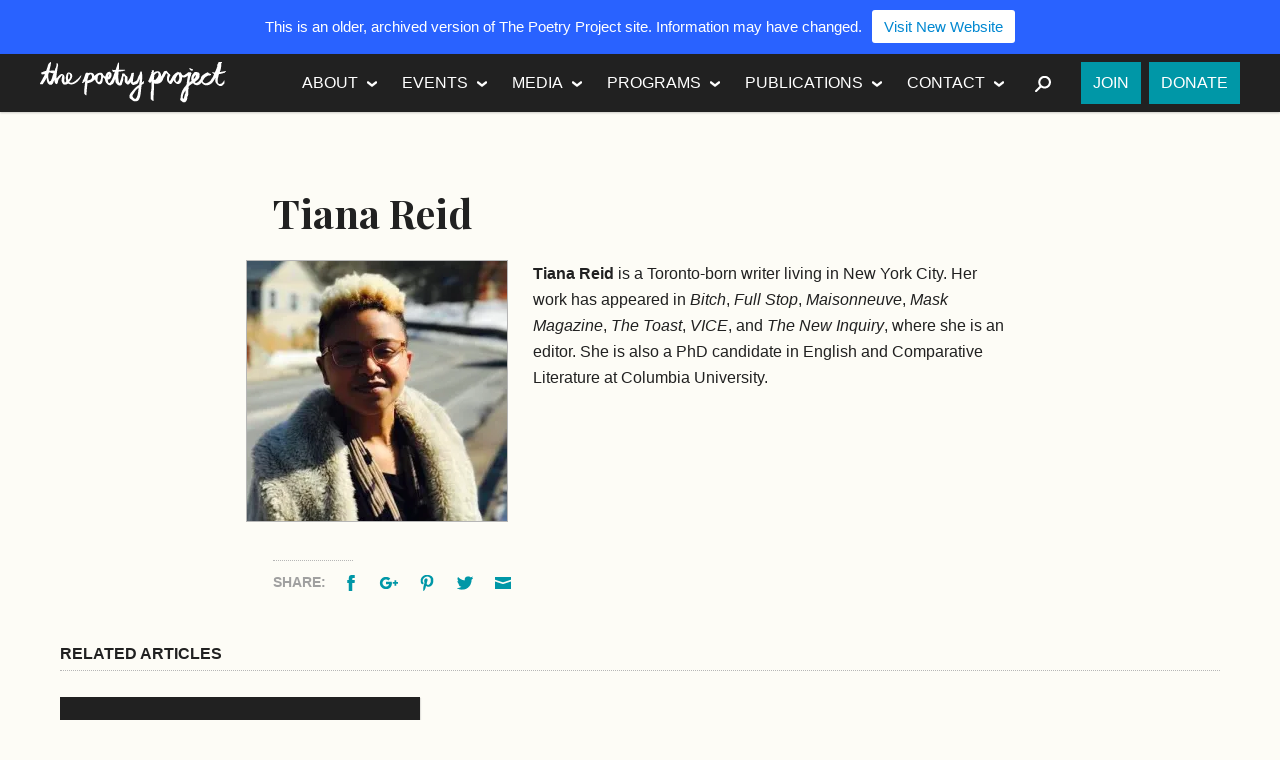

--- FILE ---
content_type: text/html; charset=UTF-8
request_url: https://www.2009-2019.poetryproject.org/people/tiana-reid/
body_size: 11735
content:
<!DOCTYPE html>
<html class="no-js" lang="en-US">
<head>
	<meta charset="utf-8">
	<meta http-equiv="X-UA-Compatible" content="IE=edge">
	<meta name="viewport" content="width=device-width, initial-scale=1">
	<link rel="profile" href="http://gmpg.org/xfn/11">
	<link rel="pingback" href="https://www.2009-2019.poetryproject.org/xmlrpc.php">
	<meta name='robots' content='index, follow, max-image-preview:large, max-snippet:-1, max-video-preview:-1' />

	<!-- This site is optimized with the Yoast SEO plugin v26.5 - https://yoast.com/wordpress/plugins/seo/ -->
	<title>Tiana Reid - The Poetry Project</title>
	<link rel="canonical" href="https://www.2009-2019.poetryproject.org/people/tiana-reid/" />
	<meta property="og:locale" content="en_US" />
	<meta property="og:type" content="article" />
	<meta property="og:title" content="Tiana Reid - The Poetry Project" />
	<meta property="og:description" content="Tiana Reid is a Toronto-born writer living in New York City. Her work has appeared in Bitch, Full Stop, Maisonneuve, Mask Magazine, The Toast, VICE, and The New Inquiry, where she is an editor. She is also a PhD candidate in English and Comparative Literature at Columbia University. &nbsp;Continue Reading &nbsp;&raquo;" />
	<meta property="og:url" content="https://www.2009-2019.poetryproject.org/people/tiana-reid/" />
	<meta property="og:site_name" content="The Poetry Project" />
	<meta property="article:publisher" content="https://www.facebook.com/pages/The-Poetry-Project/101383579951006" />
	<meta property="og:image" content="https://i0.wp.com/www.2009-2019.poetryproject.org/wp-content/uploads/reid-e1495214484605.jpg?fit=446%2C366&ssl=1" />
	<meta property="og:image:width" content="446" />
	<meta property="og:image:height" content="366" />
	<meta property="og:image:type" content="image/jpeg" />
	<meta name="twitter:card" content="summary_large_image" />
	<meta name="twitter:site" content="@poetry__project" />
	<script type="application/ld+json" class="yoast-schema-graph">{"@context":"https://schema.org","@graph":[{"@type":"WebPage","@id":"https://www.2009-2019.poetryproject.org/people/tiana-reid/","url":"https://www.2009-2019.poetryproject.org/people/tiana-reid/","name":"Tiana Reid - The Poetry Project","isPartOf":{"@id":"https://www.2009-2019.poetryproject.org/#website"},"primaryImageOfPage":{"@id":"https://www.2009-2019.poetryproject.org/people/tiana-reid/#primaryimage"},"image":{"@id":"https://www.2009-2019.poetryproject.org/people/tiana-reid/#primaryimage"},"thumbnailUrl":"https://i0.wp.com/www.2009-2019.poetryproject.org/wp-content/uploads/reid-e1495214484605.jpg?fit=446%2C366&ssl=1","datePublished":"2017-05-19T17:21:59+00:00","breadcrumb":{"@id":"https://www.2009-2019.poetryproject.org/people/tiana-reid/#breadcrumb"},"inLanguage":"en-US","potentialAction":[{"@type":"ReadAction","target":["https://www.2009-2019.poetryproject.org/people/tiana-reid/"]}]},{"@type":"ImageObject","inLanguage":"en-US","@id":"https://www.2009-2019.poetryproject.org/people/tiana-reid/#primaryimage","url":"https://i0.wp.com/www.2009-2019.poetryproject.org/wp-content/uploads/reid-e1495214484605.jpg?fit=446%2C366&ssl=1","contentUrl":"https://i0.wp.com/www.2009-2019.poetryproject.org/wp-content/uploads/reid-e1495214484605.jpg?fit=446%2C366&ssl=1","width":446,"height":366},{"@type":"BreadcrumbList","@id":"https://www.2009-2019.poetryproject.org/people/tiana-reid/#breadcrumb","itemListElement":[{"@type":"ListItem","position":1,"name":"Home","item":"https://www.2009-2019.poetryproject.org/"},{"@type":"ListItem","position":2,"name":"Tiana Reid"}]},{"@type":"WebSite","@id":"https://www.2009-2019.poetryproject.org/#website","url":"https://www.2009-2019.poetryproject.org/","name":"The Poetry Project","description":"","potentialAction":[{"@type":"SearchAction","target":{"@type":"EntryPoint","urlTemplate":"https://www.2009-2019.poetryproject.org/?s={search_term_string}"},"query-input":{"@type":"PropertyValueSpecification","valueRequired":true,"valueName":"search_term_string"}}],"inLanguage":"en-US"}]}</script>
	<!-- / Yoast SEO plugin. -->


<link rel='dns-prefetch' href='//stats.wp.com' />
<link rel='dns-prefetch' href='//fonts.googleapis.com' />
<link rel='dns-prefetch' href='//v0.wordpress.com' />
<link rel='preconnect' href='//c0.wp.com' />
<link rel='preconnect' href='//i0.wp.com' />
<link rel="alternate" type="application/rss+xml" title="The Poetry Project &raquo; Feed" href="https://www.2009-2019.poetryproject.org/feed/" />
<link rel="alternate" type="application/rss+xml" title="The Poetry Project &raquo; Comments Feed" href="https://www.2009-2019.poetryproject.org/comments/feed/" />
<link rel="alternate" title="oEmbed (JSON)" type="application/json+oembed" href="https://www.2009-2019.poetryproject.org/wp-json/oembed/1.0/embed?url=https%3A%2F%2Fwww.2009-2019.poetryproject.org%2Fpeople%2Ftiana-reid%2F" />
<link rel="alternate" title="oEmbed (XML)" type="text/xml+oembed" href="https://www.2009-2019.poetryproject.org/wp-json/oembed/1.0/embed?url=https%3A%2F%2Fwww.2009-2019.poetryproject.org%2Fpeople%2Ftiana-reid%2F&#038;format=xml" />
<style id='wp-img-auto-sizes-contain-inline-css' type='text/css'>
img:is([sizes=auto i],[sizes^="auto," i]){contain-intrinsic-size:3000px 1500px}
/*# sourceURL=wp-img-auto-sizes-contain-inline-css */
</style>
<style id='wp-emoji-styles-inline-css' type='text/css'>

	img.wp-smiley, img.emoji {
		display: inline !important;
		border: none !important;
		box-shadow: none !important;
		height: 1em !important;
		width: 1em !important;
		margin: 0 0.07em !important;
		vertical-align: -0.1em !important;
		background: none !important;
		padding: 0 !important;
	}
/*# sourceURL=wp-emoji-styles-inline-css */
</style>
<style id='wp-block-library-inline-css' type='text/css'>
:root{--wp-block-synced-color:#7a00df;--wp-block-synced-color--rgb:122,0,223;--wp-bound-block-color:var(--wp-block-synced-color);--wp-editor-canvas-background:#ddd;--wp-admin-theme-color:#007cba;--wp-admin-theme-color--rgb:0,124,186;--wp-admin-theme-color-darker-10:#006ba1;--wp-admin-theme-color-darker-10--rgb:0,107,160.5;--wp-admin-theme-color-darker-20:#005a87;--wp-admin-theme-color-darker-20--rgb:0,90,135;--wp-admin-border-width-focus:2px}@media (min-resolution:192dpi){:root{--wp-admin-border-width-focus:1.5px}}.wp-element-button{cursor:pointer}:root .has-very-light-gray-background-color{background-color:#eee}:root .has-very-dark-gray-background-color{background-color:#313131}:root .has-very-light-gray-color{color:#eee}:root .has-very-dark-gray-color{color:#313131}:root .has-vivid-green-cyan-to-vivid-cyan-blue-gradient-background{background:linear-gradient(135deg,#00d084,#0693e3)}:root .has-purple-crush-gradient-background{background:linear-gradient(135deg,#34e2e4,#4721fb 50%,#ab1dfe)}:root .has-hazy-dawn-gradient-background{background:linear-gradient(135deg,#faaca8,#dad0ec)}:root .has-subdued-olive-gradient-background{background:linear-gradient(135deg,#fafae1,#67a671)}:root .has-atomic-cream-gradient-background{background:linear-gradient(135deg,#fdd79a,#004a59)}:root .has-nightshade-gradient-background{background:linear-gradient(135deg,#330968,#31cdcf)}:root .has-midnight-gradient-background{background:linear-gradient(135deg,#020381,#2874fc)}:root{--wp--preset--font-size--normal:16px;--wp--preset--font-size--huge:42px}.has-regular-font-size{font-size:1em}.has-larger-font-size{font-size:2.625em}.has-normal-font-size{font-size:var(--wp--preset--font-size--normal)}.has-huge-font-size{font-size:var(--wp--preset--font-size--huge)}.has-text-align-center{text-align:center}.has-text-align-left{text-align:left}.has-text-align-right{text-align:right}.has-fit-text{white-space:nowrap!important}#end-resizable-editor-section{display:none}.aligncenter{clear:both}.items-justified-left{justify-content:flex-start}.items-justified-center{justify-content:center}.items-justified-right{justify-content:flex-end}.items-justified-space-between{justify-content:space-between}.screen-reader-text{border:0;clip-path:inset(50%);height:1px;margin:-1px;overflow:hidden;padding:0;position:absolute;width:1px;word-wrap:normal!important}.screen-reader-text:focus{background-color:#ddd;clip-path:none;color:#444;display:block;font-size:1em;height:auto;left:5px;line-height:normal;padding:15px 23px 14px;text-decoration:none;top:5px;width:auto;z-index:100000}html :where(.has-border-color){border-style:solid}html :where([style*=border-top-color]){border-top-style:solid}html :where([style*=border-right-color]){border-right-style:solid}html :where([style*=border-bottom-color]){border-bottom-style:solid}html :where([style*=border-left-color]){border-left-style:solid}html :where([style*=border-width]){border-style:solid}html :where([style*=border-top-width]){border-top-style:solid}html :where([style*=border-right-width]){border-right-style:solid}html :where([style*=border-bottom-width]){border-bottom-style:solid}html :where([style*=border-left-width]){border-left-style:solid}html :where(img[class*=wp-image-]){height:auto;max-width:100%}:where(figure){margin:0 0 1em}html :where(.is-position-sticky){--wp-admin--admin-bar--position-offset:var(--wp-admin--admin-bar--height,0px)}@media screen and (max-width:600px){html :where(.is-position-sticky){--wp-admin--admin-bar--position-offset:0px}}

/*# sourceURL=wp-block-library-inline-css */
</style><style id='global-styles-inline-css' type='text/css'>
:root{--wp--preset--aspect-ratio--square: 1;--wp--preset--aspect-ratio--4-3: 4/3;--wp--preset--aspect-ratio--3-4: 3/4;--wp--preset--aspect-ratio--3-2: 3/2;--wp--preset--aspect-ratio--2-3: 2/3;--wp--preset--aspect-ratio--16-9: 16/9;--wp--preset--aspect-ratio--9-16: 9/16;--wp--preset--color--black: #000000;--wp--preset--color--cyan-bluish-gray: #abb8c3;--wp--preset--color--white: #ffffff;--wp--preset--color--pale-pink: #f78da7;--wp--preset--color--vivid-red: #cf2e2e;--wp--preset--color--luminous-vivid-orange: #ff6900;--wp--preset--color--luminous-vivid-amber: #fcb900;--wp--preset--color--light-green-cyan: #7bdcb5;--wp--preset--color--vivid-green-cyan: #00d084;--wp--preset--color--pale-cyan-blue: #8ed1fc;--wp--preset--color--vivid-cyan-blue: #0693e3;--wp--preset--color--vivid-purple: #9b51e0;--wp--preset--gradient--vivid-cyan-blue-to-vivid-purple: linear-gradient(135deg,rgb(6,147,227) 0%,rgb(155,81,224) 100%);--wp--preset--gradient--light-green-cyan-to-vivid-green-cyan: linear-gradient(135deg,rgb(122,220,180) 0%,rgb(0,208,130) 100%);--wp--preset--gradient--luminous-vivid-amber-to-luminous-vivid-orange: linear-gradient(135deg,rgb(252,185,0) 0%,rgb(255,105,0) 100%);--wp--preset--gradient--luminous-vivid-orange-to-vivid-red: linear-gradient(135deg,rgb(255,105,0) 0%,rgb(207,46,46) 100%);--wp--preset--gradient--very-light-gray-to-cyan-bluish-gray: linear-gradient(135deg,rgb(238,238,238) 0%,rgb(169,184,195) 100%);--wp--preset--gradient--cool-to-warm-spectrum: linear-gradient(135deg,rgb(74,234,220) 0%,rgb(151,120,209) 20%,rgb(207,42,186) 40%,rgb(238,44,130) 60%,rgb(251,105,98) 80%,rgb(254,248,76) 100%);--wp--preset--gradient--blush-light-purple: linear-gradient(135deg,rgb(255,206,236) 0%,rgb(152,150,240) 100%);--wp--preset--gradient--blush-bordeaux: linear-gradient(135deg,rgb(254,205,165) 0%,rgb(254,45,45) 50%,rgb(107,0,62) 100%);--wp--preset--gradient--luminous-dusk: linear-gradient(135deg,rgb(255,203,112) 0%,rgb(199,81,192) 50%,rgb(65,88,208) 100%);--wp--preset--gradient--pale-ocean: linear-gradient(135deg,rgb(255,245,203) 0%,rgb(182,227,212) 50%,rgb(51,167,181) 100%);--wp--preset--gradient--electric-grass: linear-gradient(135deg,rgb(202,248,128) 0%,rgb(113,206,126) 100%);--wp--preset--gradient--midnight: linear-gradient(135deg,rgb(2,3,129) 0%,rgb(40,116,252) 100%);--wp--preset--font-size--small: 13px;--wp--preset--font-size--medium: 20px;--wp--preset--font-size--large: 36px;--wp--preset--font-size--x-large: 42px;--wp--preset--spacing--20: 0.44rem;--wp--preset--spacing--30: 0.67rem;--wp--preset--spacing--40: 1rem;--wp--preset--spacing--50: 1.5rem;--wp--preset--spacing--60: 2.25rem;--wp--preset--spacing--70: 3.38rem;--wp--preset--spacing--80: 5.06rem;--wp--preset--shadow--natural: 6px 6px 9px rgba(0, 0, 0, 0.2);--wp--preset--shadow--deep: 12px 12px 50px rgba(0, 0, 0, 0.4);--wp--preset--shadow--sharp: 6px 6px 0px rgba(0, 0, 0, 0.2);--wp--preset--shadow--outlined: 6px 6px 0px -3px rgb(255, 255, 255), 6px 6px rgb(0, 0, 0);--wp--preset--shadow--crisp: 6px 6px 0px rgb(0, 0, 0);}:where(.is-layout-flex){gap: 0.5em;}:where(.is-layout-grid){gap: 0.5em;}body .is-layout-flex{display: flex;}.is-layout-flex{flex-wrap: wrap;align-items: center;}.is-layout-flex > :is(*, div){margin: 0;}body .is-layout-grid{display: grid;}.is-layout-grid > :is(*, div){margin: 0;}:where(.wp-block-columns.is-layout-flex){gap: 2em;}:where(.wp-block-columns.is-layout-grid){gap: 2em;}:where(.wp-block-post-template.is-layout-flex){gap: 1.25em;}:where(.wp-block-post-template.is-layout-grid){gap: 1.25em;}.has-black-color{color: var(--wp--preset--color--black) !important;}.has-cyan-bluish-gray-color{color: var(--wp--preset--color--cyan-bluish-gray) !important;}.has-white-color{color: var(--wp--preset--color--white) !important;}.has-pale-pink-color{color: var(--wp--preset--color--pale-pink) !important;}.has-vivid-red-color{color: var(--wp--preset--color--vivid-red) !important;}.has-luminous-vivid-orange-color{color: var(--wp--preset--color--luminous-vivid-orange) !important;}.has-luminous-vivid-amber-color{color: var(--wp--preset--color--luminous-vivid-amber) !important;}.has-light-green-cyan-color{color: var(--wp--preset--color--light-green-cyan) !important;}.has-vivid-green-cyan-color{color: var(--wp--preset--color--vivid-green-cyan) !important;}.has-pale-cyan-blue-color{color: var(--wp--preset--color--pale-cyan-blue) !important;}.has-vivid-cyan-blue-color{color: var(--wp--preset--color--vivid-cyan-blue) !important;}.has-vivid-purple-color{color: var(--wp--preset--color--vivid-purple) !important;}.has-black-background-color{background-color: var(--wp--preset--color--black) !important;}.has-cyan-bluish-gray-background-color{background-color: var(--wp--preset--color--cyan-bluish-gray) !important;}.has-white-background-color{background-color: var(--wp--preset--color--white) !important;}.has-pale-pink-background-color{background-color: var(--wp--preset--color--pale-pink) !important;}.has-vivid-red-background-color{background-color: var(--wp--preset--color--vivid-red) !important;}.has-luminous-vivid-orange-background-color{background-color: var(--wp--preset--color--luminous-vivid-orange) !important;}.has-luminous-vivid-amber-background-color{background-color: var(--wp--preset--color--luminous-vivid-amber) !important;}.has-light-green-cyan-background-color{background-color: var(--wp--preset--color--light-green-cyan) !important;}.has-vivid-green-cyan-background-color{background-color: var(--wp--preset--color--vivid-green-cyan) !important;}.has-pale-cyan-blue-background-color{background-color: var(--wp--preset--color--pale-cyan-blue) !important;}.has-vivid-cyan-blue-background-color{background-color: var(--wp--preset--color--vivid-cyan-blue) !important;}.has-vivid-purple-background-color{background-color: var(--wp--preset--color--vivid-purple) !important;}.has-black-border-color{border-color: var(--wp--preset--color--black) !important;}.has-cyan-bluish-gray-border-color{border-color: var(--wp--preset--color--cyan-bluish-gray) !important;}.has-white-border-color{border-color: var(--wp--preset--color--white) !important;}.has-pale-pink-border-color{border-color: var(--wp--preset--color--pale-pink) !important;}.has-vivid-red-border-color{border-color: var(--wp--preset--color--vivid-red) !important;}.has-luminous-vivid-orange-border-color{border-color: var(--wp--preset--color--luminous-vivid-orange) !important;}.has-luminous-vivid-amber-border-color{border-color: var(--wp--preset--color--luminous-vivid-amber) !important;}.has-light-green-cyan-border-color{border-color: var(--wp--preset--color--light-green-cyan) !important;}.has-vivid-green-cyan-border-color{border-color: var(--wp--preset--color--vivid-green-cyan) !important;}.has-pale-cyan-blue-border-color{border-color: var(--wp--preset--color--pale-cyan-blue) !important;}.has-vivid-cyan-blue-border-color{border-color: var(--wp--preset--color--vivid-cyan-blue) !important;}.has-vivid-purple-border-color{border-color: var(--wp--preset--color--vivid-purple) !important;}.has-vivid-cyan-blue-to-vivid-purple-gradient-background{background: var(--wp--preset--gradient--vivid-cyan-blue-to-vivid-purple) !important;}.has-light-green-cyan-to-vivid-green-cyan-gradient-background{background: var(--wp--preset--gradient--light-green-cyan-to-vivid-green-cyan) !important;}.has-luminous-vivid-amber-to-luminous-vivid-orange-gradient-background{background: var(--wp--preset--gradient--luminous-vivid-amber-to-luminous-vivid-orange) !important;}.has-luminous-vivid-orange-to-vivid-red-gradient-background{background: var(--wp--preset--gradient--luminous-vivid-orange-to-vivid-red) !important;}.has-very-light-gray-to-cyan-bluish-gray-gradient-background{background: var(--wp--preset--gradient--very-light-gray-to-cyan-bluish-gray) !important;}.has-cool-to-warm-spectrum-gradient-background{background: var(--wp--preset--gradient--cool-to-warm-spectrum) !important;}.has-blush-light-purple-gradient-background{background: var(--wp--preset--gradient--blush-light-purple) !important;}.has-blush-bordeaux-gradient-background{background: var(--wp--preset--gradient--blush-bordeaux) !important;}.has-luminous-dusk-gradient-background{background: var(--wp--preset--gradient--luminous-dusk) !important;}.has-pale-ocean-gradient-background{background: var(--wp--preset--gradient--pale-ocean) !important;}.has-electric-grass-gradient-background{background: var(--wp--preset--gradient--electric-grass) !important;}.has-midnight-gradient-background{background: var(--wp--preset--gradient--midnight) !important;}.has-small-font-size{font-size: var(--wp--preset--font-size--small) !important;}.has-medium-font-size{font-size: var(--wp--preset--font-size--medium) !important;}.has-large-font-size{font-size: var(--wp--preset--font-size--large) !important;}.has-x-large-font-size{font-size: var(--wp--preset--font-size--x-large) !important;}
/*# sourceURL=global-styles-inline-css */
</style>

<style id='classic-theme-styles-inline-css' type='text/css'>
/*! This file is auto-generated */
.wp-block-button__link{color:#fff;background-color:#32373c;border-radius:9999px;box-shadow:none;text-decoration:none;padding:calc(.667em + 2px) calc(1.333em + 2px);font-size:1.125em}.wp-block-file__button{background:#32373c;color:#fff;text-decoration:none}
/*# sourceURL=/wp-includes/css/classic-themes.min.css */
</style>
<link rel='stylesheet' id='njt-nofi-css' href='https://www.2009-2019.poetryproject.org/wp-content/plugins/notibar/assets/frontend/css/notibar.css?ver=2.1.8' type='text/css' media='all' />
<link rel='stylesheet' id='tpp-style-css' href='https://www.2009-2019.poetryproject.org/wp-content/themes/poetry-project/style.css?ver=6.9' type='text/css' media='all' />
<link rel='stylesheet' id='tpp-fonts-css' href='//fonts.googleapis.com/css?family=Playfair+Display%3A700%2C700italic%7CLato%3A400%2C300%2C300italic%2C400italic%2C700%2C700italic%2C900%2C900italic&#038;subset=latin%2Clatin-ext' type='text/css' media='all' />
<script type="text/javascript" src="https://c0.wp.com/c/6.9/wp-includes/js/jquery/jquery.min.js" id="jquery-core-js"></script>
<script type="text/javascript" src="https://c0.wp.com/c/6.9/wp-includes/js/jquery/jquery-migrate.min.js" id="jquery-migrate-js"></script>
<script type="text/javascript" src="https://www.2009-2019.poetryproject.org/wp-content/themes/poetry-project/js/modernizr.min.js" id="tpp-modernizr-js"></script>
<link rel="https://api.w.org/" href="https://www.2009-2019.poetryproject.org/wp-json/" /><link rel="EditURI" type="application/rsd+xml" title="RSD" href="https://www.2009-2019.poetryproject.org/xmlrpc.php?rsd" />
<meta name="generator" content="WordPress 6.9" />
<link rel='shortlink' href='https://www.2009-2019.poetryproject.org/?p=19070' />
	<style>img#wpstats{display:none}</style>
		<link rel="apple-touch-icon" href="https://www.2009-2019.poetryproject.org/wp-content/themes/poetry-project/img/apple-touch-icon.png">
<link rel="shortcut icon" href="https://www.2009-2019.poetryproject.org/wp-content/themes/poetry-project/img/favicon.ico">

<!--[if (gte IE 6)&(lte IE 8)]>
  <script src="https://www.2009-2019.poetryproject.org/wp-content/themes/poetry-project/js/vendor/respond/dest/respond.src.js"></script>
<![endif]-->

<script>
  (function(i,s,o,g,r,a,m){i['GoogleAnalyticsObject']=r;i[r]=i[r]||function(){
  (i[r].q=i[r].q||[]).push(arguments)},i[r].l=1*new Date();a=s.createElement(o),
  m=s.getElementsByTagName(o)[0];a.async=1;a.src=g;m.parentNode.insertBefore(a,m)
  })(window,document,'script','//www.google-analytics.com/analytics.js','ga');

  ga('create', 'UA-26019047-1', 'auto');
  ga('send', 'pageview');

</script>

<script>!function(d,s,id){var js,fjs=d.getElementsByTagName(s)[0],p=/^http:/.test(d.location)?'http':'https';if(!d.getElementById(id)){js=d.createElement(s);js.id=id;js.src=p+"://platform.twitter.com/widgets.js";fjs.parentNode.insertBefore(js,fjs);}}(document,"script","twitter-wjs");</script>

</head>

<body class="wp-singular tpp_person-template-default single single-tpp_person postid-19070 wp-theme-poetry-project">
<div class="hfeed site">

	<header class="site__header masthead" role="banner" id="masthead">

		<div class="inner masthead__inner">
			<div class="masthead__content">

				<h1 class="site__title"><a href="https://www.2009-2019.poetryproject.org/" rel="home" class="site__logo--sm">The Poetry Project</a></h1>

				<button class="nav-toggle masthead__nav-toggle" id="masthead__nav-toggle">Menu</button>

				<nav class="nav nav--primary site__nav" role="navigation">
					<ul id="menu-primary" class="menu menu--primary"><li id="menu-item-11367" class="menu-item menu-item-type-post_type menu-item-object-page menu-item-has-children menu-item-11367"><a href="https://www.2009-2019.poetryproject.org/about/">About</a>
<ul class="sub-menu">
	<li id="menu-item-11539" class="menu-item menu-item-type-post_type menu-item-object-page menu-item-11539"><a href="https://www.2009-2019.poetryproject.org/about/history/">History</a></li>
	<li id="menu-item-11369" class="menu-item menu-item-type-post_type menu-item-object-page menu-item-11369"><a href="https://www.2009-2019.poetryproject.org/about/mission/">Mission</a></li>
	<li id="menu-item-11368" class="menu-item menu-item-type-post_type menu-item-object-page menu-item-11368"><a href="https://www.2009-2019.poetryproject.org/about/funders/">Funders</a></li>
	<li id="menu-item-11370" class="menu-item menu-item-type-post_type menu-item-object-page menu-item-11370"><a href="https://www.2009-2019.poetryproject.org/about/people/">People</a></li>
</ul>
</li>
<li id="menu-item-11402" class="menu-item menu-item-type-post_type_archive menu-item-object-tpp_event menu-item-has-children menu-item-11402"><a href="https://www.2009-2019.poetryproject.org/events/">Events</a>
<ul class="sub-menu">
	<li id="menu-item-11373" class="menu-item menu-item-type-taxonomy menu-item-object-tpp_event_category menu-item-11373"><a href="https://www.2009-2019.poetryproject.org/events/category/readings/">Readings</a></li>
	<li id="menu-item-11374" class="menu-item menu-item-type-taxonomy menu-item-object-tpp_event_category menu-item-11374"><a href="https://www.2009-2019.poetryproject.org/events/category/workshops/">Workshops</a></li>
	<li id="menu-item-22611" class="menu-item menu-item-type-taxonomy menu-item-object-tpp_event_category menu-item-22611"><a href="https://www.2009-2019.poetryproject.org/events/category/dis-courses/">Dis/Courses</a></li>
</ul>
</li>
<li id="menu-item-11680" class="menu-item menu-item-type-taxonomy menu-item-object-category menu-item-has-children menu-item-11680"><a href="https://www.2009-2019.poetryproject.org/category/media/">Media</a>
<ul class="sub-menu">
	<li id="menu-item-11378" class="menu-item menu-item-type-taxonomy menu-item-object-category menu-item-11378"><a href="https://www.2009-2019.poetryproject.org/category/media/poems/">Poems and Texts</a></li>
	<li id="menu-item-11376" class="menu-item menu-item-type-taxonomy menu-item-object-category menu-item-11376"><a href="https://www.2009-2019.poetryproject.org/category/media/audio/">Audio</a></li>
	<li id="menu-item-11377" class="menu-item menu-item-type-taxonomy menu-item-object-category menu-item-11377"><a href="https://www.2009-2019.poetryproject.org/category/media/video/">Video</a></li>
	<li id="menu-item-12176" class="menu-item menu-item-type-taxonomy menu-item-object-category menu-item-12176"><a href="https://www.2009-2019.poetryproject.org/category/media/photos/">Photo Archive</a></li>
	<li id="menu-item-11681" class="menu-item menu-item-type-taxonomy menu-item-object-category menu-item-11681"><a href="https://www.2009-2019.poetryproject.org/category/media/from-the-archive/">From the Archive</a></li>
	<li id="menu-item-12174" class="menu-item menu-item-type-taxonomy menu-item-object-category menu-item-12174"><a href="https://www.2009-2019.poetryproject.org/category/media/oral-history-project/">Oral History Project</a></li>
	<li id="menu-item-12175" class="menu-item menu-item-type-taxonomy menu-item-object-category menu-item-12175"><a href="https://www.2009-2019.poetryproject.org/category/media/public-access-poetry/">Public Access Poetry</a></li>
</ul>
</li>
<li id="menu-item-11379" class="menu-item menu-item-type-post_type menu-item-object-page menu-item-has-children menu-item-11379"><a href="https://www.2009-2019.poetryproject.org/programs/">Programs</a>
<ul class="sub-menu">
	<li id="menu-item-11535" class="menu-item menu-item-type-post_type menu-item-object-page menu-item-11535"><a href="https://www.2009-2019.poetryproject.org/programs/reading-series/">Reading Series</a></li>
	<li id="menu-item-11380" class="menu-item menu-item-type-post_type menu-item-object-page menu-item-11380"><a href="https://www.2009-2019.poetryproject.org/programs/emerge-surface-be/">Emerge-Surface-Be</a></li>
	<li id="menu-item-11381" class="menu-item menu-item-type-post_type menu-item-object-page menu-item-11381"><a href="https://www.2009-2019.poetryproject.org/programs/annual-new-years-day-marathon-reading/">Annual New Year&#8217;s Day Marathon Reading</a></li>
</ul>
</li>
<li id="menu-item-11467" class="menu-item menu-item-type-post_type_archive menu-item-object-tpp_publication menu-item-has-children menu-item-11467"><a href="https://www.2009-2019.poetryproject.org/publications/">Publications</a>
<ul class="sub-menu">
	<li id="menu-item-12091" class="menu-item menu-item-type-taxonomy menu-item-object-tpp_publication_category menu-item-12091"><a href="https://www.2009-2019.poetryproject.org/publications/category/the-poetry-project-newsletter/">Newsletter</a></li>
	<li id="menu-item-23346" class="menu-item menu-item-type-taxonomy menu-item-object-tpp_publication_category menu-item-23346"><a href="https://www.2009-2019.poetryproject.org/publications/category/the-brannan-prize/">The Brannan Prize</a></li>
	<li id="menu-item-13417" class="menu-item menu-item-type-taxonomy menu-item-object-tpp_publication_category menu-item-13417"><a href="https://www.2009-2019.poetryproject.org/publications/category/the-recluse/">The Recluse</a></li>
	<li id="menu-item-13416" class="menu-item menu-item-type-taxonomy menu-item-object-tpp_publication_category menu-item-13416"><a href="https://www.2009-2019.poetryproject.org/publications/category/the-project-papers/">The Project Papers</a></li>
	<li id="menu-item-21932" class="menu-item menu-item-type-taxonomy menu-item-object-tpp_publication_category menu-item-21932"><a href="https://www.2009-2019.poetryproject.org/publications/category/footnotes/">Footnotes</a></li>
	<li id="menu-item-16955" class="menu-item menu-item-type-taxonomy menu-item-object-tpp_publication_category menu-item-16955"><a href="https://www.2009-2019.poetryproject.org/publications/category/artists-love-poets-print-portfolio/">Artists Love Poets Print Portfolio</a></li>
	<li id="menu-item-12173" class="menu-item menu-item-type-post_type menu-item-object-page menu-item-12173"><a href="https://www.2009-2019.poetryproject.org/submission-guidelines/">Submission Guidelines</a></li>
</ul>
</li>
<li id="menu-item-11371" class="menu-item menu-item-type-post_type menu-item-object-page menu-item-has-children menu-item-11371"><a href="https://www.2009-2019.poetryproject.org/contact/">Contact</a>
<ul class="sub-menu">
	<li id="menu-item-11695" class="menu-item menu-item-type-post_type menu-item-object-page menu-item-11695"><a href="https://www.2009-2019.poetryproject.org/contact/visit/">Visit</a></li>
	<li id="menu-item-11694" class="menu-item menu-item-type-post_type menu-item-object-page menu-item-11694"><a href="https://www.2009-2019.poetryproject.org/contact/get-in-touch/">Get In Touch</a></li>
	<li id="menu-item-11696" class="menu-item menu-item-type-post_type menu-item-object-page menu-item-11696"><a href="https://www.2009-2019.poetryproject.org/contact/employment-internships-and-volunteering/">Employment, Internships, and Volunteering</a></li>
</ul>
</li>
</ul>
					<div class="menu--search">
						<button class="nav-toggle menu--search__nav-toggle" id="menu--search__nav-toggle"><span class="sr-only">Search</span></button>
						<div class="menu--search__content">
						<form role="search" method="get" class="search" action="https://www.2009-2019.poetryproject.org/">
	<label>
		<span class="screen-reader-text">Search for:</span>
		<input type="search" class="search__field" placeholder="Search" value="" name="s" title="Search for:" />
	</label>
	<input type="submit" class="search__submit" value="Search" />
</form>						</div>					</div>
					<ul id="menu-action" class="menu menu--action"><li id="menu-item-26953" class="menu-item menu-item-type-custom menu-item-object-custom menu-item-26953"><a href="https://www.poetryproject.org/join">Join</a></li>
<li id="menu-item-26952" class="menu-item menu-item-type-custom menu-item-object-custom menu-item-26952"><a href="https://www.poetryproject.org/donate">Donate</a></li>
</ul>				</nav>
			</div>		</div>
	</header>
	
	<section class="doc site__main">
		<div class="inner site__main__inner">
	<main class="doc__main doc__main--singular doc__main--single" role="main">

		<article id="post-19070" class="singular post-19070 tpp_person type-tpp_person status-publish has-post-thumbnail hentry tpp_people_category-poets">

	<header class="doc__header">
				<h1 class="entry-title doc__title">Tiana Reid</h1>
					</header>

	<div class="doc__content">

		<figure class="entry__figure wp-caption entry__figure--size-thumbnail-lg alignleft">
<img width="260" height="260" src="https://i0.wp.com/www.2009-2019.poetryproject.org/wp-content/uploads/reid-e1495214484605.jpg?resize=260%2C260&amp;ssl=1" class="attachment-thumbnail-lg size-thumbnail-lg" alt="" decoding="async" fetchpriority="high" srcset="https://i0.wp.com/www.2009-2019.poetryproject.org/wp-content/uploads/reid-e1495214484605.jpg?resize=160%2C160&amp;ssl=1 160w, https://i0.wp.com/www.2009-2019.poetryproject.org/wp-content/uploads/reid-e1495214484605.jpg?resize=260%2C260&amp;ssl=1 260w" sizes="(max-width: 260px) 100vw, 260px" />
</figure>

		<div class="entry-content">
			<p><strong>Tiana Reid</strong> is a Toronto-born writer living in New York City. Her work has appeared in <em>Bitch</em>, <em>Full Stop</em>, <em>Maisonneuve</em>, <em>Mask Magazine</em>, <em>The Toast</em>, <em>VICE</em>, and <em>The New Inquiry</em>, where she is an editor. She is also a PhD candidate in English and Comparative Literature at Columbia University.</p>
								</div>
		<footer class="doc__footer">
						<div class="entry__meta share"><span class="meta__title">Share: </span><span class="share__item"><a class="share__link share__link--facebook" href="http://www.facebook.com/share.php?u=https://www.2009-2019.poetryproject.org/people/tiana-reid/&#038;t=Tiana+Reid" title="Facebook" target="_blank"><span class="share__text">Facebook</span></a></span>  <span class="share__item"><a class="share__link share__link--google-plus" href="https://plus.google.com/share?url=https://www.2009-2019.poetryproject.org/people/tiana-reid/" title="Google+" target="_blank"><span class="share__text">Google+</span></a></span>  <span class="share__item"><a class="share__link share__link--pinterest" href="http://pinterest.com/pin/create/button/?url=https://www.2009-2019.poetryproject.org/people/tiana-reid/&#038;media=https://i0.wp.com/www.2009-2019.poetryproject.org/wp-content/uploads/reid-e1495214484605.jpg?fit=446%2C366&#038;ssl=1&#038;description=Tiana+Reid" title="Pinterest" target="_blank"><span class="share__text">Pinterest</span></a></span>  <span class="share__item"><a class="share__link share__link--twitter" href="http://twitter.com/share?url=https://www.2009-2019.poetryproject.org/people/tiana-reid/&#038;text=Tiana+Reid" title="Tweet" target="_blank"><span class="share__text">Twitter</span></a></span>  <span class="share__item"><a class="share__link share__link--email" href="mailto:?subject=Tiana Reid&body=https://www.2009-2019.poetryproject.org/people/tiana-reid/" title="Email" target="_blank"><span class="share__text">Email</span></a></span> </div>
		</footer>

	</div>
	
	
	
		<section class="section">
				<header class="section__header">
			<h1 class="section__title">Related Articles</h1>
					</header>
				<div class="section__content entries">
			<article id="post-19015" class="card post-19015 tpp_article type-tpp_article status-publish hentry">

	<a class="card__link" href="https://www.2009-2019.poetryproject.org/articles/tiana-reid/">

		
		<header class="entry__header card__header">
			<div class="content-flag">The Recluse &rsaquo; Issue 13</div>
			<h1 class="entry__title entry-title card__title">Tiana Reid</h1>
					</header>

			</a>

</article>		</div>
	</section>

	  <div class="postnav postnav--single">
  	<div class="postnav__link postnav__link--prev"><a href="https://www.2009-2019.poetryproject.org/people/emily-martin/" rel="next"><div class="postnav__link-direction postnav__link-direction--prev">Prev</div><div class="postnav__link-title">Emily Martin</div></a></div><div class="postnav__link postnav__link--next"><a href="https://www.2009-2019.poetryproject.org/people/davy-knittle/" rel="prev"><div class="postnav__link-direction postnav__link-direction--next">Next</div><div class="postnav__link-title">Davy Knittle</div></a></div>  </div>  
</article>
	</main>
	<div class="doc__side" role="complementary">

	
</div>

		</div>	</section>
	<footer class="site__footer content-info" role="contentinfo">
		<div class="inner site__footer___inner">

			<div class="footer-blocks">

				<section class="footer-block footer-block--contact">
					<h1 class="section__title">The Poetry Project</h1>
					<p>St. Mark&rsquo;s Church<br />
						131 E. 10th Street, New York, NY 10003<br />
						<a href="https://www.2009-2019.poetryproject.org/contact/visit/">Directions and accessibility</a><br />
						212-674-0910<br />
						<a href="&#109;&#97;&#105;lto:&#105;nfo&#64;&#112;oet&#114;&#121;p&#114;&#111;j&#101;&#99;&#116;.&#111;r&#103;">i&#110;&#102;&#111;&#64;&#112;oetr&#121;&#112;&#114;oj&#101;&#99;t.org</a></p>
						<nav class="widget widget--follow">
							<h1 class="widget__title">Follow the Poetry Project</h1>
							<ul id="menu-follow" class="menu menu--follow"><li id="menu-item-11504" class="menu-item menu-item-type-custom menu-item-object-custom menu-item-11504"><a target="_blank" href="https://www.facebook.com/pages/The-Poetry-Project/101383579951006">Facebook</a></li>
<li id="menu-item-11507" class="menu-item menu-item-type-custom menu-item-object-custom menu-item-11507"><a target="_blank" href="https://twitter.com/poetry__project">Twitter</a></li>
<li id="menu-item-11510" class="menu-item menu-item-type-custom menu-item-object-custom menu-item-11510"><a target="_blank" href="https://instagram.com/poetry_project/">Instagram</a></li>
<li id="menu-item-11509" class="menu-item menu-item-type-custom menu-item-object-custom menu-item-11509"><a target="_blank" href="https://itunes.apple.com/us/podcast/the-poetry-project-podcast/id961203010?mt=2#">iTunes</a></li>
<li id="menu-item-11505" class="menu-item menu-item-type-custom menu-item-object-custom menu-item-11505"><a target="_blank" href="https://soundcloud.com/poetry-project-audio">Soundcloud</a></li>
<li id="menu-item-11508" class="menu-item menu-item-type-custom menu-item-object-custom menu-item-11508"><a target="_blank" href="http://www.youtube.com/user/PoetryProjectVideo">YouTube</a></li>
</ul>						</nav>
				</section>

				<section class="footer-block footer-block--sponsors">
					<h1 class="section__title">Our Sponsors</h1>
					<p>The Poetry Project&rsquo;s programs are supported, in part, by public funds by <a href="http://arts.gov/" target="_blank">The National Endowment for the Arts</a>, the <a href="https://www.nysca.org/" target="_blank">New York State Council on the Arts</a>, and the <a href="http://www.nyc.gov/html/dcla/html/home/home.shtml" target="_blank">New York City Department of Cultural Affairs</a>.</p>
					<ul class="sponsors">
						<li class="sponsor"><a href="http://arts.gov/" target="_blank" class="sponsor__logo sponsor__logo--nea">National Endowment for the Arts</a></li>
						<li class="sponsor"><a href="http://www.jeromefdn.org/" target="_blank" class="sponsor__logo sponsor__logo--jerome">Jerome Foundation, celebrating the creative spirit of emerging artists</a></li>
						<li class="sponsor"><a href="https://www.nysca.org/" target="_blank" class="sponsor__logo sponsor__logo--nysca">New York State Council on the Arts</a></li>
						<li class="sponsor"><a href="http://www.nyc.gov/html/dcla/html/home/home.shtml" target="_blank" class="sponsor__logo sponsor__logo--nycdca">New York City Department of Cultural Affairs</a></li>
					</ul>
				</section>
				<section class="footer-block footer-block--mc">

					<h1 class="section__title">Stay Informed</h1>
					<div class="mc-form-wrapper">
					<p>Subscribe for updates about Project news and events</p>

					<form action="http://poetryproject.us2.list-manage2.com/subscribe/post?u=60278946b04ef7b29effcdd67&#038;id=058c0410af" method="post" class="mc-signup" target="_blank">

						<label for="mce-EMAIL" class="sr-only">Email Address	<span class="asterisk">*</span></label>
						<input type="email" value="" name="EMAIL" class="form-control form-control--mc email" id="mce-EMAIL" placeholder="Email address" required>

						<!-- real people should not fill this in and expect good things - do not remove this or risk form bot signups-->
						<div style="position: absolute; left: -5000px;"><input type="text" name="b_60278946b04ef7b29effcdd67_058c0410af" value=""></div>

						<input type="submit" value="Subscribe" name="subscribe" id="mc-embedded-subscribe" class="button--mc button">
					</form>
					</div>
				</section>

			</div>
			<div class="site-info">
				<div class="copyright">
					<p>&copy; 2026 The Poetry Project
</p>
				</div>
				<div class="credits">
					<p>Powered by <a href="http://wordpress.org" target="_blank">WordPress</a> <span class="sep"> | </span> Site by <a href="http://badfeather.com" target="_blank">Bad Feather</a></p>
				</div>			</div>
		</div>	</footer>
</div>
<script type="speculationrules">
{"prefetch":[{"source":"document","where":{"and":[{"href_matches":"/*"},{"not":{"href_matches":["/wp-*.php","/wp-admin/*","/wp-content/uploads/*","/wp-content/*","/wp-content/plugins/*","/wp-content/themes/poetry-project/*","/*\\?(.+)"]}},{"not":{"selector_matches":"a[rel~=\"nofollow\"]"}},{"not":{"selector_matches":".no-prefetch, .no-prefetch a"}}]},"eagerness":"conservative"}]}
</script>
      <style>
        .njt-nofi-notification-bar .njt-nofi-hide-button {
          display: none;
        }
        .njt-nofi-notification-bar .njt-nofi-content {
          font-size : 15px;
        }
        /* body{
          padding-top: 49px;
        } */
      </style>
    <div class="njt-nofi-container-content">
<div class="njt-nofi-container" >
  <div class="njt-nofi-notification-bar njt-nofi-bgcolor-notification" style="background:#2962ff">
    <div class="njt-nofi-content njt-nofi-text-color njt-nofi-align-content njt-nofi-content-deskop " style="width:100%">
      <div class="njt-nofi-text njt-nofi-padding-text">This is an older, archived version of The Poetry Project site. Information may have changed.</div>
      <div class="njt-nofi-button njt-nofi-padding-text " style="">
          <a   href="https://www.poetryproject.org/" class="njt-nofi-button-text njt-nofi-padding-text" style="background:#ffffff;border-radius:3px;font-weight:400">Visit New Website</a>
      </div> 
    </div>

    <div class="njt-nofi-content njt-nofi-text-color njt-nofi-align-content njt-display-none njt-nofi-content-mobile " style="width:100%">
      <div class="njt-nofi-text njt-nofi-padding-text">This is default text for notification bar</div>
      <div class="njt-nofi-button njt-nofi-padding-text " style="">
          <a target='_blank'  href="" class="njt-nofi-button-text njt-nofi-padding-text" style="background:#ffffff;border-radius:3px;font-weight:400">Learn more</a>
      </div>
    </div>

    <div class="njt-nofi-toggle-button njt-nofi-hide njt-nofi-text-color njt-nofi-hide-admin-custom" style="cursor: pointer;">
      <span class="njt-nofi-close-icon-container">
        <svg class="njt-nofi-close-icon" xmlns="http://www.w3.org/2000/svg" xmlns:xlink="http://www.w3.org/1999/xlink" xmlns:svgjs="http://svgjs.com/svgjs" version="1.1" width="512" height="512" x="0" y="0" viewBox="0 0 386.667 386.667" style="enable-background:new 0 0 512 512" xml:space="preserve"><g><path xmlns="http://www.w3.org/2000/svg" d="m386.667 45.564-45.564-45.564-147.77 147.769-147.769-147.769-45.564 45.564 147.769 147.769-147.769 147.77 45.564 45.564 147.769-147.769 147.769 147.769 45.564-45.564-147.768-147.77z" fill="#ffffff" data-original="#000000" style="" class=""/></g></svg>
      </span>
    </div>
    <div class="njt-nofi-close-button njt-nofi-hide njt-nofi-text-color njt-nofi-hide-admin-custom" style="cursor: pointer;">
      <span class="njt-nofi-close-icon-container">
        <svg class="njt-nofi-close-icon" xmlns="http://www.w3.org/2000/svg" xmlns:xlink="http://www.w3.org/1999/xlink" xmlns:svgjs="http://svgjs.com/svgjs" version="1.1" width="512" height="512" x="0" y="0" viewBox="0 0 386.667 386.667" style="enable-background:new 0 0 512 512" xml:space="preserve"><g><path xmlns="http://www.w3.org/2000/svg" d="m386.667 45.564-45.564-45.564-147.77 147.769-147.769-147.769-45.564 45.564 147.769 147.769-147.769 147.77 45.564 45.564 147.769-147.769 147.769 147.769 45.564-45.564-147.768-147.77z" fill="#ffffff" data-original="#000000" style="" class=""/></g></svg>
      </span>
    </div>  
  </div>
  <div>
    <div class="njt-nofi-display-toggle njt-nofi-text-color njt-nofi-bgcolor-notification" style="background:#2962ff; cursor: pointer;">
      <span class="njt-nofi-close-icon-container">
        <svg xmlns="http://www.w3.org/2000/svg" xmlns:xlink="http://www.w3.org/1999/xlink" xmlns:svgjs="http://svgjs.com/svgjs" version="1.1" width="512" height="512" x="0" y="0" viewBox="0 0 386.667 386.667" style="enable-background:new 0 0 512 512" xml:space="preserve" class="njt-nofi-display-toggle-icon"><g><path xmlns="http://www.w3.org/2000/svg" d="m386.667 45.564-45.564-45.564-147.77 147.769-147.769-147.769-45.564 45.564 147.769 147.769-147.769 147.77 45.564 45.564 147.769-147.769 147.769 147.769 45.564-45.564-147.768-147.77z" fill="#ffffff" data-original="#000000" style="" class=""/></g></svg>
      </span>
    </div>
  </div>
</div>
</div>


      <input type="hidden" id="njt_nofi_checkDisplayReview" name="njt_nofi_checkDisplayReview" value='{"is_home":false,"is_page":false,"is_single":true,"id_page":19070}'>
    <script type="text/javascript" id="njt-nofi-js-extra">
/* <![CDATA[ */
var njt_wp_data = {"admin_ajax":"https://www.2009-2019.poetryproject.org/wp-admin/admin-ajax.php","nonce":"627f8ad2e4","isPositionFix":"1","hideCloseButton":"no_button","isDisplayButton":"1","presetColor":"6","alignContent":"center","textColorNotification":"#ffffff","textButtonColor":"#0288D1","wp_is_mobile":"","is_customize_preview":"","wp_get_theme":"Poetry Project","open_after_day":{"value":1,"is_new_update":true}};
//# sourceURL=njt-nofi-js-extra
/* ]]> */
</script>
<script type="text/javascript" src="https://www.2009-2019.poetryproject.org/wp-content/plugins/notibar/assets/frontend/js/notibar.js?ver=2.1.8" id="njt-nofi-js"></script>
<script type="text/javascript" src="https://www.2009-2019.poetryproject.org/wp-content/themes/poetry-project/js/scripts.js" id="tpp-scripts-dev-js"></script>
<script type="text/javascript" id="jetpack-stats-js-before">
/* <![CDATA[ */
_stq = window._stq || [];
_stq.push([ "view", JSON.parse("{\"v\":\"ext\",\"blog\":\"105353827\",\"post\":\"19070\",\"tz\":\"-5\",\"srv\":\"www.2009-2019.poetryproject.org\",\"j\":\"1:15.3.1\"}") ]);
_stq.push([ "clickTrackerInit", "105353827", "19070" ]);
//# sourceURL=jetpack-stats-js-before
/* ]]> */
</script>
<script type="text/javascript" src="https://stats.wp.com/e-202604.js" id="jetpack-stats-js" defer="defer" data-wp-strategy="defer"></script>
<script id="wp-emoji-settings" type="application/json">
{"baseUrl":"https://s.w.org/images/core/emoji/17.0.2/72x72/","ext":".png","svgUrl":"https://s.w.org/images/core/emoji/17.0.2/svg/","svgExt":".svg","source":{"concatemoji":"https://www.2009-2019.poetryproject.org/wp-includes/js/wp-emoji-release.min.js?ver=6.9"}}
</script>
<script type="module">
/* <![CDATA[ */
/*! This file is auto-generated */
const a=JSON.parse(document.getElementById("wp-emoji-settings").textContent),o=(window._wpemojiSettings=a,"wpEmojiSettingsSupports"),s=["flag","emoji"];function i(e){try{var t={supportTests:e,timestamp:(new Date).valueOf()};sessionStorage.setItem(o,JSON.stringify(t))}catch(e){}}function c(e,t,n){e.clearRect(0,0,e.canvas.width,e.canvas.height),e.fillText(t,0,0);t=new Uint32Array(e.getImageData(0,0,e.canvas.width,e.canvas.height).data);e.clearRect(0,0,e.canvas.width,e.canvas.height),e.fillText(n,0,0);const a=new Uint32Array(e.getImageData(0,0,e.canvas.width,e.canvas.height).data);return t.every((e,t)=>e===a[t])}function p(e,t){e.clearRect(0,0,e.canvas.width,e.canvas.height),e.fillText(t,0,0);var n=e.getImageData(16,16,1,1);for(let e=0;e<n.data.length;e++)if(0!==n.data[e])return!1;return!0}function u(e,t,n,a){switch(t){case"flag":return n(e,"\ud83c\udff3\ufe0f\u200d\u26a7\ufe0f","\ud83c\udff3\ufe0f\u200b\u26a7\ufe0f")?!1:!n(e,"\ud83c\udde8\ud83c\uddf6","\ud83c\udde8\u200b\ud83c\uddf6")&&!n(e,"\ud83c\udff4\udb40\udc67\udb40\udc62\udb40\udc65\udb40\udc6e\udb40\udc67\udb40\udc7f","\ud83c\udff4\u200b\udb40\udc67\u200b\udb40\udc62\u200b\udb40\udc65\u200b\udb40\udc6e\u200b\udb40\udc67\u200b\udb40\udc7f");case"emoji":return!a(e,"\ud83e\u1fac8")}return!1}function f(e,t,n,a){let r;const o=(r="undefined"!=typeof WorkerGlobalScope&&self instanceof WorkerGlobalScope?new OffscreenCanvas(300,150):document.createElement("canvas")).getContext("2d",{willReadFrequently:!0}),s=(o.textBaseline="top",o.font="600 32px Arial",{});return e.forEach(e=>{s[e]=t(o,e,n,a)}),s}function r(e){var t=document.createElement("script");t.src=e,t.defer=!0,document.head.appendChild(t)}a.supports={everything:!0,everythingExceptFlag:!0},new Promise(t=>{let n=function(){try{var e=JSON.parse(sessionStorage.getItem(o));if("object"==typeof e&&"number"==typeof e.timestamp&&(new Date).valueOf()<e.timestamp+604800&&"object"==typeof e.supportTests)return e.supportTests}catch(e){}return null}();if(!n){if("undefined"!=typeof Worker&&"undefined"!=typeof OffscreenCanvas&&"undefined"!=typeof URL&&URL.createObjectURL&&"undefined"!=typeof Blob)try{var e="postMessage("+f.toString()+"("+[JSON.stringify(s),u.toString(),c.toString(),p.toString()].join(",")+"));",a=new Blob([e],{type:"text/javascript"});const r=new Worker(URL.createObjectURL(a),{name:"wpTestEmojiSupports"});return void(r.onmessage=e=>{i(n=e.data),r.terminate(),t(n)})}catch(e){}i(n=f(s,u,c,p))}t(n)}).then(e=>{for(const n in e)a.supports[n]=e[n],a.supports.everything=a.supports.everything&&a.supports[n],"flag"!==n&&(a.supports.everythingExceptFlag=a.supports.everythingExceptFlag&&a.supports[n]);var t;a.supports.everythingExceptFlag=a.supports.everythingExceptFlag&&!a.supports.flag,a.supports.everything||((t=a.source||{}).concatemoji?r(t.concatemoji):t.wpemoji&&t.twemoji&&(r(t.twemoji),r(t.wpemoji)))});
//# sourceURL=https://www.2009-2019.poetryproject.org/wp-includes/js/wp-emoji-loader.min.js
/* ]]> */
</script>

</body>
</html>
